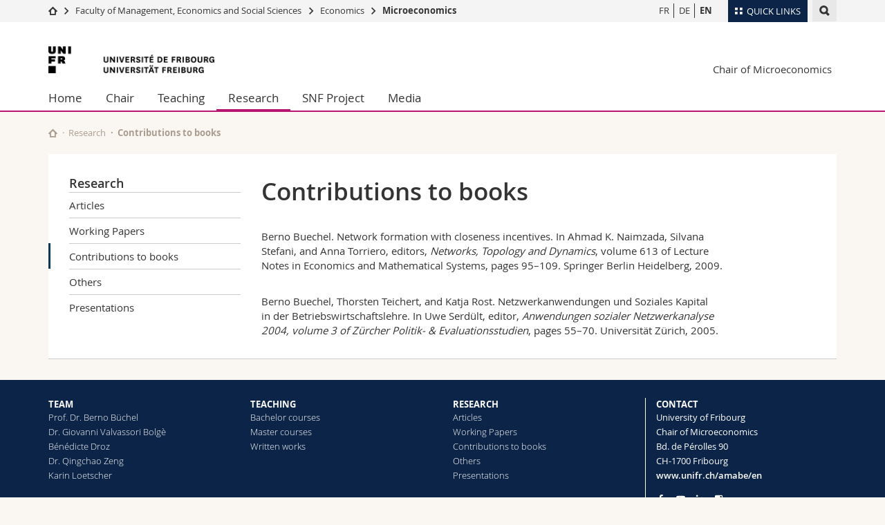

--- FILE ---
content_type: text/html; charset=UTF-8
request_url: https://www.unifr.ch/amabe/en/forschung/contributions-to-books.html
body_size: 6796
content:

<!--[if lt IE 9]><!DOCTYPE html PUBLIC "-//W3C//DTD XHTML 1.1//EN" "http://www.w3.org/TR/xhtml11/DTD/xhtml11.dtd"><![endif]-->
<!--[if gt IE 8]><!-->
<!DOCTYPE html>
<!--<![endif]-->
<!--[if lt IE 7]><html xmlns="http://www.w3.org/1999/xhtml" class="lt-ie9 lt-ie8 lt-ie7"> <![endif]-->
<!--[if IE 7]><html xmlns="http://www.w3.org/1999/xhtml" class="lt-ie9 lt-ie8"> <![endif]-->
<!--[if IE 8]><html xmlns="http://www.w3.org/1999/xhtml" class="lt-ie9"> <![endif]-->
<!--[if IE 9]><html class="ie9"> <![endif]-->
<!--[if gt IE 9]><!-->
<html lang="en"><!--<![endif]-->
<head>
	<link rel="preconnect" href="https://cdn.unifr.ch" />
	<link rel="dns-prefetch" href="https://www.googletagmanager.com" />
	<link rel="dns-prefetch" href="https://www.google.com" />
	<link rel="preload" href="https://cdn.unifr.ch/Assets/fonts/OpenSans-Regular-webfont.woff" as="font" type="font/woff" crossorigin>
	<link rel="preload" href="https://cdn.unifr.ch/Assets/fonts/OpenSans-Semibold-webfont.woff" as="font" type="font/woff" crossorigin>
	<link rel="preload" href="https://cdn.unifr.ch/Assets/fonts/OpenSans-Bold-webfont.woff" as="font" type="font/woff" crossorigin>
	<link rel="preload" href="https://cdn.unifr.ch/Assets/fonts/OpenSans-Light-webfont.woff" as="font" type="font/woff" crossorigin>
    <meta http-equiv="X-UA-Compatible" content="IE=edge,chrome=1"/>
    <meta charset="utf-8"/>
    <meta name="viewport" content="width=device-width, initial-scale=1"/>
    <title>Contributions to books | Chair of Microeconomics  | University of Fribourg</title>
    <meta name="description" content="">
    <meta name="language" content="en" />
    <meta name="robots" content="index, follow">
    <base href="//www.unifr.ch/amabe/en/" />
    <link rel="canonical" href="https://www.unifr.ch/amabe/en/forschung/contributions-to-books.html" />
    <link href="//cdn.unifr.ch/uf/v2.4.5/css/bootstrap.css" rel="stylesheet" media="all" type="text/css" crossorigin  />
    <link href="//cdn.unifr.ch/uf/v2.4.5/css/main.css" rel="stylesheet" media="all" type="text/css" crossorigin />
    <link rel="shortcut icon" type="image/ico" href="https://cdn.unifr.ch/sharedconfig/favicon/favicon.ico" />
    <!-- Load IE8 specific styles--><!--[if lt IE 9]>
    <link href="//cdn.unifr.ch/uf/v2.4.5/css/old_ie.css" rel="stylesheet" /><![endif]-->
    <script src="//cdn.unifr.ch/uf/v2.4.5/js/modernizr.js" crossorigin ></script>
    <!-- Spiders alternative page -->
    
        <link rel="alternate" hreflang="en" href="https://www.unifr.ch/amabe/en/forschung/contributions-to-books.html" id="alt_hreflang_en">
        

<link rel="alternate" hreflang="fr" href="https://www.unifr.ch/amabe/fr/publications/contributions.html" id="alt_hreflang_fr" />


<link rel="alternate" hreflang="de" href="https://www.unifr.ch/amabe/de/forschung/buchbeiträge.html" id="alt_hreflang_de" />
    
    


<!-- Google Tag Manager -->
<script>(function(w,d,s,l,i){w[l]=w[l]||[];w[l].push({'gtm.start':
new Date().getTime(),event:'gtm.js'});var f=d.getElementsByTagName(s)[0],
j=d.createElement(s),dl=l!='dataLayer'?'&l='+l:'';j.async=true;j.src=
'https://www.googletagmanager.com/gtm.js?id='+i+dl;f.parentNode.insertBefore(j,f);
})(window,document,'script','dataLayer','GTM-K8998TH');</script>
<!-- End Google Tag Manager --> 

    

<link href="//cdn.unifr.ch/uf/v2.4.5/css/corr.css" rel="stylesheet" defer crossorigin />

<style>
	/*
	a[href^=http]{text-decoration:none;}
	footer a[href^=http]{text-decoration:none; color:#fff;}
	div.sub-menu li.star > a{font-weight:bold;}
	*/
</style>
    





    
</head>
<body data-lang="en" class="purple">



<!-- Google Tag Manager (noscript) -->
<noscript><iframe src="https://www.googletagmanager.com/ns.html?id=GTM-K8998TH"
height="0" width="0" loading="lazy" style="display:none;visibility:hidden"></iframe></noscript>
<!-- End Google Tag Manager (noscript) -->


<!-- Page wrapper-->
<div id="wrapper">
    <!-- Fixed header-->
    <nav class="fixed-header pusher">
        <div class="fixed-header--bg">
            <div class="container clearfix">

                <!-- The logo -->
                

<a href="https://www.unifr.ch/" class="open-offcanvas square bg-branded hover hidden-desktop" title="Hamburger menu"></a><a href="https://www.unifr.ch" class="hidden-desktop square logo" style="content: ''; display:block;height:55px;width:55px;  no-repeat center center; background-size:contain;" title="Go to the home page of this site"></a>

                

<div class="search hidden-mobile">

    


<script class="search--template" type="text/template">
    <li>
        <a class="search--result-link" href="<%= link %>"></a>
        <h5><%= htmlTitle %></h5>
        <small><%= link %></small>
        <p><%= htmlSnippet %></p>
    </li>
</script>


<script class="search--show-more" type="text/template">
    <li class="text-align-center search--more-results">
        <a class="search--result-link" href="#"></a>
        <p>Show more results</p>
        <p>
            <i class="gfx gfx-arrow-down"></i>
        </p>
    </li>
</script>

    <a href="#" data-expander-toggler="search-47727" data-fixed-mode-toggler="tablet laptop desktop large" class="search--toggler square" title="Display search engine"><i class="gfx gfx-search"></i></a>
    <div data-expander-content="search-47727" data-expander-group="mobile-nav" class="search--input">
        <div class="container">
            
            <input type="text"/>
            
            <ul class="search--results">
                <li class="blank-slate">No results</li>
            </ul>
        </div>
    </div>
</div>

                <!-- Globalmenu -->
                <div class="meta-menu"><a href="#" data-fixed-mode-toggler="mobile" data-accordion-toggler="metamenu" class="square meta-menu--toggler hover bg-branded-desk" title="meta-menu toggler"><i class="gfx gfx-tiles"></i><i class="square-triangle"></i><span class="hidden-mobile">Quick Links
</span></a>
    <div data-accordion-content="metamenu" data-accordion-group="mobile-nav" class="meta-menu--content">
        <nav data-scroll-container="data-scroll-container" class="container meta-border">
            <ul>
                <li class="first-level"><a href="#" data-accordion-toggler="meta2" data-scroll-to-me="data-scroll-to-me">University</a>
                    <nav data-accordion-content="meta2">
                        <ul>
                            <li><a href="http://studies.unifr.ch/en" title="Studies: Bachelor, Master, Doctorate">Studies</a></li>
                            <li><a href="https://www.unifr.ch/campus/en" title="Campus life">Campus</a></li>
                            <li><a href="https://www.unifr.ch/research/en" title="Research">Research</a></li>
                            <li><a href="https://www.unifr.ch/uni/en" title="University">University</a></li>
                            <li><a href="https://www.unifr.ch/formcont/en"  title="Continuing education">Continuing education</a></li>
                        </ul>
                    </nav>
                </li>
                <li class="first-level"><a href="#" data-accordion-toggler="meta1" data-scroll-to-me="data-scroll-to-me">Faculties</a>
                    <nav data-accordion-content="meta1">
                        <ul>
                            <li><a href="https://www.unifr.ch/theo/" title="Faculty of Theology" ><span class="glyphicon glyphicon-stop color-orange" aria-hidden="true"></span> Theology</a></li>
                            <li><a href="https://www.unifr.ch/ius/" title="Faculty of Law"><span class="glyphicon glyphicon-stop color-red" aria-hidden="true"></span> Law</a></li>
                            <li><a href="https://www.unifr.ch/ses/" title="Faculty of Economics and social sciences"><span class="glyphicon glyphicon-stop color-purple" aria-hidden="true"></span> Management, Economics and Social sciences</a></li>
							<li><a href="https://www.unifr.ch/lettres/" title="Faculty of Humanities"><span class="glyphicon glyphicon-stop color-sky" aria-hidden="true"></span> Humanities</a></li>
							<li><a href="https://www.unifr.ch/eduform/" title="Faculty of Education"><span class="glyphicon glyphicon-stop color-violet" aria-hidden="true"></span> Education</a></li>
                            <li><a href="https://www.unifr.ch/scimed/" title="Faculty of Sciences and Medicine"><span class="glyphicon glyphicon-stop color-green" aria-hidden="true"></span> Science and Medicine</a></li>
                            <li><a href="https://www.unifr.ch/faculties/en/interfaculty.html" title="Interfaculty"><span class="glyphicon glyphicon-stop color-marine" aria-hidden="true"></span> Interfaculty</a></li>
                            
                        </ul>
                    </nav>
                </li>
                <li class="first-level"><a href="http://www.unifr.ch/you-are/en/" data-accordion-toggler="meta0" data-scroll-to-me="data-scroll-to-me">You are</a>
                    <nav data-accordion-content="meta0">
                        <ul>
                            <li><a href="https://www.unifr.ch/you-are/en/prospective-students/" title="You are... Prospective student">Prospective students</a></li>
                            <li><a href="https://www.unifr.ch/you-are/en/students/" title="You are... Student">Students</a></li>
                            <li><a href="https://www.unifr.ch/you-are/en/medias/" title="You are... Media">Medias</a></li>
                            <li><a href="https://www.unifr.ch/you-are/en/researchers/" title="You are... Researcher">Researchers</a></li>
                            <li><a href="https://www.unifr.ch/you-are/en/employees/" title="You are... Employee">Employees</a></li>
							<li><a href="https://www.unifr.ch/you-are/en/phd-students/" title="You are... PhD student">PhD students</a></li>
                        </ul>
                    </nav>
                </li>
                <li class="first-level meta-menu--contact bg-branded-desk">
                    <a href="#" class="hidden-lg hidden-md" data-accordion-toggler="contact" data-scroll-to-me="data-scroll-to-me">Ressources</a>
                    <nav data-accordion-content="contact">
                        <ul>
                            <li><a href="https://www.unifr.ch/directory/en"><span class="fa fa-user fa-fw" aria-hidden="true"></span> Directory</a></li>
                            <li><a href="https://www.unifr.ch/map"><span class="fa fa-map-signs fa-fw" aria-hidden="true"></span> Maps/Orientation</a></li>
                            <li><a href="https://www.unifr.ch/biblio"><span class="fa fa-book fa-fw" aria-hidden="true"></span> Libraries</a></li>
                            <li><a href="https://outlook.com/unifr.ch"><span class="fa fa-envelope fa-fw" aria-hidden="true"></span> Webmail</a></li>
                            <li><a href="https://www.unifr.ch/timetable/en/"><span class="fa fa-calendar fa-fw" aria-hidden="true"></span> Course catalogue</a></li>
                            <li><a href="https://my.unifr.ch"><span class="fa fa-lock fa-fw" aria-hidden="true"></span> MyUnifr</a></li>
                        </ul>
                    </nav>
                </li>
            </ul>
        </nav>
    </div>
</div>

                <!-- Desktop Langmenu -->
                

<nav class="hidden-mobile square language-switch">
    <ul>
        
<li><a href="//www.unifr.ch/amabe/fr/publications/contributions.html" class="" title="View page in  FR">FR</a></li>

<li><a href="//www.unifr.ch/amabe/de/forschung/buchbeiträge.html" class="" title="View page in  DE">DE</a></li>

<li><a href="//www.unifr.ch/amabe/en/forschung/contributions-to-books.html" class=" bold" title="View page in  EN">EN</a></li>
    </ul>
</nav>

                <!-- Global Breadcrumb -->
                


<div class="breadcrumbs square">

    <a href="//www.unifr.ch" data-accordion-toggler="crumbs" class="square bg-white hover hidden-desktop breadcrumbs--toggler" title="Global path"><i class="gfx gfx-home"></i><i class="square-triangle"></i></a>

    <div data-accordion-content="crumbs" data-accordion-group="mobile-nav" class="breadcrumbs--content">
        <nav class="breadcrumbs--mobile shortened">
            <ul class="breadcrumbs--slider">
                <!-- level 0 -->
                
                <li><a href="//www.unifr.ch" class="gfx gfx-home" title="Go to home page  "></a></li>
                

                <!-- level 1 -->
                
                <li class="gfx gfx-triangle-right"></li>
                <li >
                    <a href="//www.unifr.ch/ses/" class="short">Faculty of Management, Economics and Social Sciences</a>
                    <a href="//www.unifr.ch/ses/" class="long">Faculty of Management, Economics and Social Sciences</a>
                </li>
                
                <!-- level 2 -->
                
                <li class="gfx gfx-triangle-right"></li>
                <li >
                    <a href="//www.unifr.ch/ecopol/" class="short">Economics</a>
                    <a href="//www.unifr.ch/ecopol/" class="long">Economics</a>
                </li>
                
                <!-- level 3 -->
                
                <li class="gfx gfx-triangle-right"></li>
                <li class="desktop-expanded">
                    <a href="//www.unifr.ch/amabe" class="short">Microeconomics</a>
                    <a href="//www.unifr.ch/amabe" class="long">Microeconomics</a>
                </li>
                
            </ul>
        </nav>
    </div>
</div>
            </div>
        </div>
    </nav>
    <!-- Offcanvas pusher-->
    <div class="pusher pass-height">
        <!-- Page header/offcanvas-->
        <header id="header" class="offcanvas pass-height">
            <nav class="service-menu">
                <!-- mobile tools menu -->
                <div class="hidden-desktop clearfix">

                    <!-- Search Mobile -->
                    
                    <div class="search">
                        <!-- Template for one search result -->
                        


<script class="search--template" type="text/template">
    <li>
        <a class="search--result-link" href="<%= link %>"></a>
        <h5><%= htmlTitle %></h5>
        <small><%= link %></small>
        <p><%= htmlSnippet %></p>
    </li>
</script>


<script class="search--show-more" type="text/template">
    <li class="text-align-center search--more-results">
        <a class="search--result-link" href="#"></a>
        <p>Show more results</p>
        <p>
            <i class="gfx gfx-arrow-down"></i>
        </p>
    </li>
</script>

                        <a href="#" data-expander-toggler="search-27564" data-fixed-mode-toggler="tablet laptop desktop large" class="search--toggler square" aria-label="search" title="Display search engine"><i class="gfx gfx-search"></i></a>
                        <div data-expander-content="search-27564" data-expander-group="mobile-nav" class="search--input">
                            <div class="container">
                                
                                <input type="text"/>
                                
                                <ul class="search--results">
                                    <li class="blank-slate">No results</li>
                                </ul>
                             </div>
                        </div>
                    </div>


                    <!-- langmenu.mobile -->
                    

<nav class="language-switch square hover bg-white"><a href="#" data-accordion-toggler="language-switch" class="toggle-language-switch square" title="Select page in another language">EN</a>
    <div data-accordion-content="language-switch" class="dropdown">
        <ul class="bg-white">
            

<li><a href="//www.unifr.ch/amabe/fr/publications/contributions.html" class="square bg-white hover " title="View page in  FR">FR</a></li>


<li><a href="//www.unifr.ch/amabe/de/forschung/buchbeiträge.html" class="square bg-white hover " title="View page in  DE">DE</a></li>


<li><a href="//www.unifr.ch/amabe/en/forschung/contributions-to-books.html" class="square bg-white hover  bold" title="View page in  EN">EN</a></li>
        </ul>
    </div>
</nav>
                    <a href="#" class="close-offcanvas square hover bg-marine" title="close offcanvas"></a>
                </div>
                <div class="hidden-mobile">
                    <div class="container service-menu--relation">
                        <nav class="clearfix">
                            
                        </nav>
                        
<h1 class="logo"><span class="sr-only">University of Fribourg</span><a href="//www.unifr.ch"  title="Go to the University home page"><img src="//cdn.unifr.ch/uf/v2.4.5/gfx/logo.png" alt="Logo Unifr" " /></a></h1>

<p class="service-menu--department"><a href="//www.unifr.ch/amabe/en/" title="Go to the home page of this site">Chair of Microeconomics</a></p>
                    </div>
                </div>
            </nav>
            

<!-- Use class flat-menu or push-menu on this container-->
<!-- to toggle between the two types of navigation. The underlying-->
<!-- structure is exactly the same.-->
<nav class="push-menu container">
    <!-- First navigation level is visible, therefore needs-->
    <!-- the class .in-->
    <!-- .default is needed to not register a swipe event listener-->
    <div class="level default in">

        
<!-- start outerTpl -->
<ul>
    <li class="first"><a href="//www.unifr.ch/amabe/en/" title="Home" >Home</a></li>


<!-- start parentRowTpl -->
<li class="">
	<a href="//www.unifr.ch/amabe/en/chair/team/" title="Chair"   class="deeper">
		Chair
		<!--<span class="deeper"></span>-->
	</a>
	


<!-- start innerTpl -->
<div class="level">
	<ul>
		<li><a href="#" class="back">Back</a></li>
		

<!-- start parentRowTpl -->
<li class="first">
	<a href="//www.unifr.ch/amabe/en/chair/team/" title="Team"   class="deeper">
		Team
		<!--<span class="deeper"></span>-->
	</a>
	


<!-- start innerTpl -->
<div class="level">
	<ul>
		<li><a href="#" class="back">Back</a></li>
		<li class="first"><a href="//www.unifr.ch/amabe/en/chair/team/prof.html" title="Prof. Dr. Berno Büchel" >Prof. Dr. Berno Büchel</a></li>
<li><a href="//www.unifr.ch/amabe/en/chair/team/valvassori.html" title="Dr. Giovanni Valvassori Bolgè" >Dr. Giovanni Valvassori Bolgè</a></li>
<li><a href="//www.unifr.ch/amabe/en/chair/team/droz.html" title="Bénédicte Droz" >Bénédicte Droz</a></li>
<li><a href="//www.unifr.ch/amabe/en/chair/team/qingchao-zeng.html" title="Dr. Qingchao Zeng" >Dr. Qingchao Zeng</a></li>
<li class="last"><a href="//www.unifr.ch/amabe/en/chair/team/karin-loetscher.html" title="Karin Lötscher" >Karin Loetscher</a></li>

	</ul>
</div>
<!-- end innerTpl -->
</li>
<!-- end parentRowTpl -->
<li><a href="//www.unifr.ch/amabe/en/chair/open-positions.html" title="Open positions" >Open positions</a></li>
<li><a href="//www.unifr.ch/amabe/en/chair/former-employees.html" title="Former employees" >Former employees</a></li>
<li class="last"><a href="//www.unifr.ch/amabe/en/chair/contact.html" title="Contact" >Contact</a></li>

	</ul>
</div>
<!-- end innerTpl -->
</li>
<!-- end parentRowTpl -->


<!-- start parentRowTpl -->
<li class="">
	<a href="//www.unifr.ch/amabe/en/lehre/" title="Teaching"   class="deeper">
		Teaching
		<!--<span class="deeper"></span>-->
	</a>
	


<!-- start innerTpl -->
<div class="level">
	<ul>
		<li><a href="#" class="back">Back</a></li>
		

<!-- start parentRowTpl -->
<li class="first">
	<a href="//www.unifr.ch/amabe/en/lehre/bachelor/" title="Bachelor courses"   class="deeper">
		Bachelor courses
		<!--<span class="deeper"></span>-->
	</a>
	


<!-- start innerTpl -->
<div class="level">
	<ul>
		<li><a href="#" class="back">Back</a></li>
		<li class="first"><a href="//www.unifr.ch/amabe/en/lehre/bachelor/mikro.html" title="Mikroökonomie I" >Mikroökonomie I</a></li>
<li class="last"><a href="//www.unifr.ch/amabe/en/lehre/bachelor/ökonomische-analyse-des-rechts.html" title="Ökonomische Analyse des Rechts" >Ökonomische Analyse des Rechts</a></li>

	</ul>
</div>
<!-- end innerTpl -->
</li>
<!-- end parentRowTpl -->


<!-- start parentRowTpl -->
<li class="">
	<a href="//www.unifr.ch/amabe/en/lehre/master/" title="Master courses"   class="deeper">
		Master courses
		<!--<span class="deeper"></span>-->
	</a>
	


<!-- start innerTpl -->
<div class="level">
	<ul>
		<li><a href="#" class="back">Back</a></li>
		<li class="first"><a href="//www.unifr.ch/amabe/en/lehre/master/advanced-microeconomics.html" title="Advanced Microeconomics" >Advanced Microeconomics</a></li>
<li><a href="//www.unifr.ch/amabe/en/lehre/master/network/" title="Network Science & Economics" >Network Science & Economics</a></li>
<li><a href="//www.unifr.ch/amabe/en/lehre/master/maerkte-und-strategien/" title="Märkte und Strategien" >Märkte und Strategien </a></li>
<li class="last"><a href="//www.unifr.ch/amabe/en/lehre/master/digital-economy/" title="Digital Economy" >Digital Economy</a></li>

	</ul>
</div>
<!-- end innerTpl -->
</li>
<!-- end parentRowTpl -->
<li class="last"><a href="//www.unifr.ch/amabe/en/lehre/arbeiten.html" title="Written works" >Written works</a></li>

	</ul>
</div>
<!-- end innerTpl -->
</li>
<!-- end parentRowTpl -->


<!-- start parentRowTpl -->
<li class="active">
	<a href="//www.unifr.ch/amabe/en/forschung/" title="Research"   class="deeper">
		Research
		<!--<span class="deeper"></span>-->
	</a>
	


<!-- start innerTpl -->
<div class="level">
	<ul>
		<li><a href="#" class="back">Back</a></li>
		<li class="first"><a href="//www.unifr.ch/amabe/en/forschung/articles.html" title="Articles" >Articles</a></li>
<li><a href="//www.unifr.ch/amabe/en/forschung/working-papers.html" title="Working Papers" >Working Papers</a></li>
<li class="active"><a href="//www.unifr.ch/amabe/en/forschung/contributions-to-books.html" title="Contributions to books" >Contributions to books</a></li>
<li><a href="//www.unifr.ch/amabe/en/forschung/others.html" title="Others" >Others</a></li>
<li class="last"><a href="//www.unifr.ch/amabe/en/forschung/presentations.html" title="Presentations" >Presentations</a></li>

	</ul>
</div>
<!-- end innerTpl -->
</li>
<!-- end parentRowTpl -->


<!-- start parentRowTpl -->
<li class="">
	<a href="//www.unifr.ch/amabe/en/snf/" title="SNF Project"   class="deeper">
		SNF Project
		<!--<span class="deeper"></span>-->
	</a>
	


<!-- start innerTpl -->
<div class="level">
	<ul>
		<li><a href="#" class="back">Back</a></li>
		<li class="first"><a href="//www.unifr.ch/amabe/en/snf/workshop-on-signed-networks/" title="Workshop on Signed Networks" >Workshop on Signed Networks</a></li>

	</ul>
</div>
<!-- end innerTpl -->
</li>
<!-- end parentRowTpl -->
<li class="last"><a href="//www.unifr.ch/amabe/en/medias/" title="Media" >Media</a></li>

</ul>
<!-- end outerTpl -->

    </div>
</nav>

        </header>
        <!-- Main content-->
        <main id="main">
            <div class="visible-lt-ie9 fixed-page-overlay"></div>
            <div class="container">
                <div class="sub-menu--spacer"></div>
                



<nav class="deepcrumbs">
<ul>
    
        <li><a href="//www.unifr.ch/amabe/en/" class="gfx gfx-home" title="Go to the home page of this site"></a></li>
	<li><a href="//www.unifr.ch/amabe/en/forschung/">Research</a></li><li>Contributions to books</li>
</ul>
</nav>

                <div class="content">
                    <div class="row inner">
                        <div class="col-md-3 sub-menu">
                            <nav>
                                <h4>
                                    
                                    <a href="//www.unifr.ch/amabe/en/forschung/" data-expander-toggler="sub-menu" data-fixed-mode-toggler="mobile" class="filter--title fixed-page-mode--toggler hidden-min-laptop">
                                        Research</a>
                                    <a href="//www.unifr.ch/amabe/en/forschung/" class="hidden-max-laptop">
                                        Research</a>
                                    
                                </h4>

                                <div data-expander-content="sub-menu" data-expander-group="mobile-nav" class="sub-menu--content">

                                    <ul><li class="first"><a href="//www.unifr.ch/amabe/en/forschung/articles.html" title="Articles" >Articles</a></li>
<li><a href="//www.unifr.ch/amabe/en/forschung/working-papers.html" title="Working Papers" >Working Papers</a></li>
<li class="active"><a href="//www.unifr.ch/amabe/en/forschung/contributions-to-books.html" title="Contributions to books" >Contributions to books</a></li>
<li><a href="//www.unifr.ch/amabe/en/forschung/others.html" title="Others" >Others</a></li>
<li class="last"><a href="//www.unifr.ch/amabe/en/forschung/presentations.html" title="Presentations" >Presentations</a></li>
</ul>

                                </div>

                            </nav>

                        </div>
                        <div class="col-md-9 inner-30">
                            <div id="" class="row inner ">
    <div class="col-md-12 inner-10">
        <h2>Contributions to books</h2>
    </div>
</div>

<div id="" class="row inner ">
    <div class="col-md-12 inner-10">
        <p>Berno Buechel. Network formation with closeness incentives. In Ahmad K. Naimzada, Silvana<br> Stefani, and Anna Torriero, editors, <em>Networks, Topology and Dynamics</em>, volume 613 of Lecture<br> Notes in Economics and Mathematical Systems, pages 95–109. Springer Berlin Heidelberg, 2009.<br><br></p><p>Berno Buechel, Thorsten Teichert, and Katja Rost. Netzwerkanwendungen und Soziales Kapital<br> in der Betriebswirtschaftslehre. In Uwe Serdült, editor,<em> Anwendungen sozialer Netzwerkanalyse</em><br> <em>2004, volume 3 of Zürcher Politik- &amp; Evaluationsstudien</em>, pages 55–70. Universität Zürich, 2005.</p>
    </div>
</div>
                        </div>
                    </div>
                </div>
            </div>
        </main>

        <!-- Footer-->
        


        <footer id="footer">
    <div class="container">
        <div class="row">
            <nav class="footer-menu col-md-9">
                <div class="row">
                    <div class="col-xs-4">
                        <h6><a href="//www.unifr.ch/amabe/en/chair/team/">TEAM</a></h6>
<ul><li class="first"><a href="//www.unifr.ch/amabe/en/chair/team/prof.html" title="Prof. Dr. Berno Büchel" >Prof. Dr. Berno Büchel</a></li>
<li><a href="//www.unifr.ch/amabe/en/chair/team/valvassori.html" title="Dr. Giovanni Valvassori Bolgè" >Dr. Giovanni Valvassori Bolgè</a></li>
<li><a href="//www.unifr.ch/amabe/en/chair/team/droz.html" title="Bénédicte Droz" >Bénédicte Droz</a></li>
<li><a href="//www.unifr.ch/amabe/en/chair/team/qingchao-zeng.html" title="Dr. Qingchao Zeng" >Dr. Qingchao Zeng</a></li>
<li class="last"><a href="//www.unifr.ch/amabe/en/chair/team/karin-loetscher.html" title="Karin Lötscher" >Karin Loetscher</a></li>
</ul>
                    </div>
                    <div class="col-xs-4">
                        <h6><a href="//www.unifr.ch/amabe/en/lehre/">TEACHING</a></h6>
<ul><li class="first"><a href="//www.unifr.ch/amabe/en/lehre/bachelor/" title="Bachelor courses" >Bachelor courses</a></li>
<li><a href="//www.unifr.ch/amabe/en/lehre/master/" title="Master courses" >Master courses</a></li>
<li class="last"><a href="//www.unifr.ch/amabe/en/lehre/arbeiten.html" title="Written works" >Written works</a></li>
</ul>
                    </div>
                    <div class="col-xs-4">
                        <h6><a href="//www.unifr.ch/amabe/en/forschung/">RESEARCH</a></h6>
<ul><li class="first"><a href="//www.unifr.ch/amabe/en/forschung/articles.html" title="Articles" >Articles</a></li>
<li><a href="//www.unifr.ch/amabe/en/forschung/working-papers.html" title="Working Papers" >Working Papers</a></li>
<li><a href="//www.unifr.ch/amabe/en/forschung/contributions-to-books.html" title="Contributions to books" >Contributions to books</a></li>
<li><a href="//www.unifr.ch/amabe/en/forschung/others.html" title="Others" >Others</a></li>
<li class="last"><a href="//www.unifr.ch/amabe/en/forschung/presentations.html" title="Presentations" >Presentations</a></li>
</ul>
                    </div>
                </div>
            </nav>
            <nav class="footer-menu--contact col-md-3 col-xs-12">
                <div class="row">
                    <div class="col-sm-6 col-md-12 inner">
                        




<div>
    <h6>Contact</h6>
    <p>University of Fribourg</p>
    <p>Chair of Microeconomics</p>
    <p>Bd. de Pérolles 90</p>
    <p>CH-1700 Fribourg</p>
    
    
    <p><a href="//www.unifr.ch/amabe/en" class="link" aria-label="Go to homepage">www.unifr.ch/amabe/en</a></p>
</div>
<div class="footer--social-links">
    <p>
        <a href="https://www.facebook.com/unifribourg" target="_blank" class="gfx gfx-facebook" aria-label="Go to Facebook page of Unifr"></a>
        <a href="https://www.youtube.com/channel/UCx74T4l0XqJFLcdlCavnoXQ" target="_blank" class="fa fa-youtube-play" aria-label="Go to YouTube Channel of Unifr"></a>
        <a href="https://www.linkedin.com/edu/school?id=10930" target="_blank" class="fa fa-linkedin" aria-label="Go to LinkedIn page of Unifr"></a>
        <a href="https://instagram.com/unifribourg/" target="_blank" class="fa fa-instagram" aria-label="Go to Instagram page of Unifr"></a>
    </p>
</div>

<script type="application/ld+json">
{
  "@context": "http://schema.org",
  "@type": "EducationalOrganization",
  "address": {
    "@type": "PostalAddress",
    "addressLocality": "Fribourg",
    "addressRegion": "FR",
    "postalCode": "1700",
    "streetAddress": "Bd. de Pérolles 90"
  },
  "url" : "www.unifr.ch/amabe/en",
  "name": "Chair of Microeconomics",
  "contactPoint" : [
    { "@type" : "ContactPoint",
      "telephone" : "+41 026 300 7034",
      "contactType" : "customer support",
      "availableLanguage" : ["English","French","German"]
    } ],
  "parentOrganization": {
    "@context": "http://schema.org",
    "@type": "EducationalOrganization",
    "name":"Université de Fribourg | Universität Freiburg",
    "address": {
        "@type": "PostalAddress",
        "addressLocality": "Fribourg",
        "addressRegion": "FR",
        "postalCode": "1700",
        "streetAddress": "Avenue de l'Europe 20"
    },
    "contactPoint" : [
    { "@type" : "ContactPoint",
      "telephone" : "+41-026-300-7034",
      "contactType" : "customer support",
      "availableLanguage" : ["English","French","German","Italian"],
      "url":"https://www.unifr.ch/unicom"
    } ],
    "sameAs" : "https://fr.wikipedia.org/wiki/Universit%C3%A9_de_Fribourg"
  }
}
</script>






                    </div>
                    <div class="col-sm-6 col-md-12">
                        
                    </div>
                </div>
            </nav>
        </div>
    </div>
    <div class="footer-menu--meta">
        <div class="container">
            <div class="row">
                <div class="footer--copyright col-md-8 col-sm-6"><span>&copy; University of Fribourg | </span><a href="//www.unifr.ch/impressum">Impressum</a> | <a href="//www.unifr.ch/disclaimer">Legal Notice</a> | <a href="//www.unifr.ch/help">Emergency numbers</a></div>
            </div>
        </div>
    </div>
</footer>

    </div>
</div>
<!-- Bundled scripts-->
<link rel="stylesheet" href="//netdna.bootstrapcdn.com/font-awesome/4.5.0/css/font-awesome.min.css" defer crossorigin />
<script src="//cdn.unifr.ch/uf/v2.4.5/js/shared.js" ></script>
<script src="//cdn.unifr.ch/uf/v2.4.5/js/app.js" ></script>

<!--[if lt IE 10]>
<script src="//cdn.unifr.ch/uf/v2.4.5/js/lt_ie_10.js" defer></script><![endif]-->
<!--[if lt IE 9]>
<script src="//cdn.unifr.ch/uf/v2.4.5/js/polyfills.js" defer></script><![endif]-->







<script>
    setTimeout(function(){
        $(document).ready(function($) {
            hash = "#"+window.location.hash.replace(/[^a-z0-9]/gi, '');
            if (hash) {
                $(hash).click();
            }
        });
    }, 250);

</script>



</body>
</html>